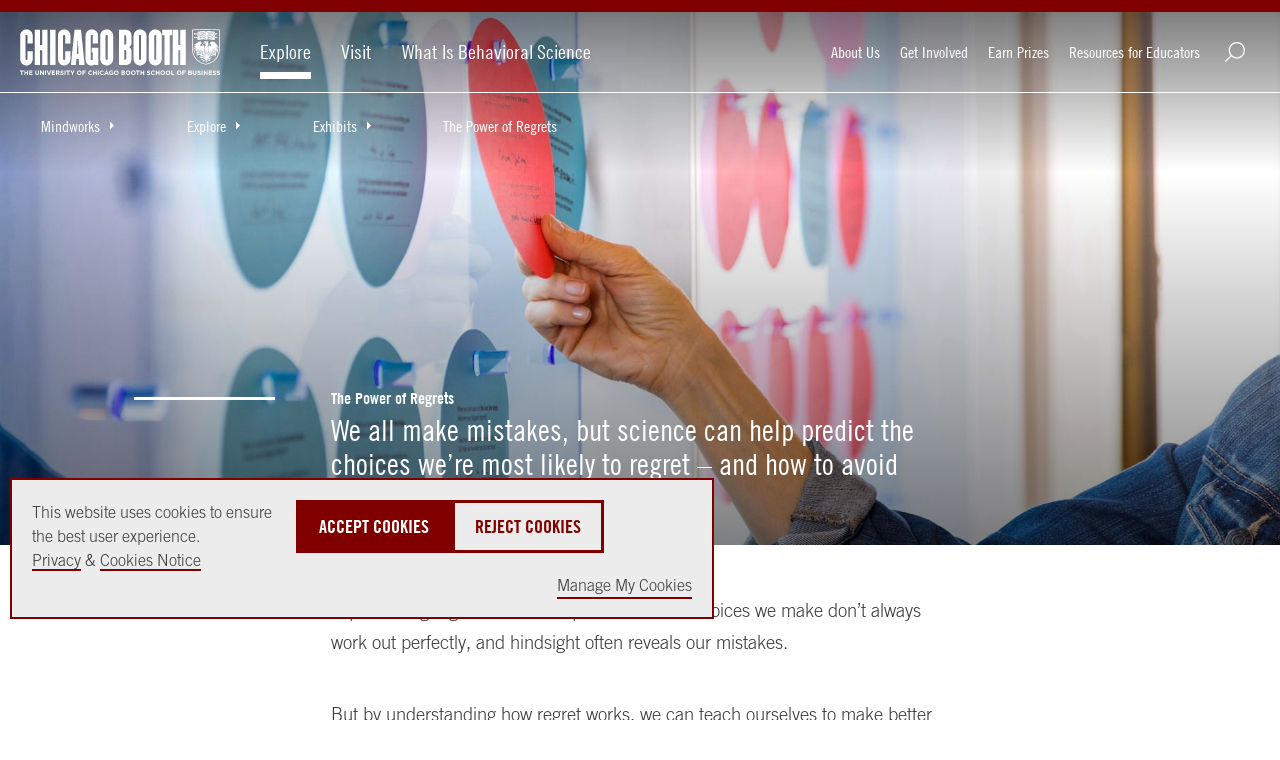

--- FILE ---
content_type: text/html; charset=utf-8
request_url: https://www.chicagobooth.edu/mindworks/explore/exhibits/the-power-of-regrets
body_size: 19523
content:




<!DOCTYPE html>
<!--[if IE 9]><html lang="en" class="ie9 no-js"><![endif]-->
<!--[if !IE]><!-->
<html lang="en">
<!--<![endif]-->
<head>
    
    
    
    
<!--BEGIN MetaData-->
<title>The Power of Regrets – Mindworks | Chicago Booth</title>
<meta charset="utf-8">
<meta http-equiv="X-UA-Compatible" content="IE=edge">
<meta name="viewport" content="width=device-width, initial-scale=1.0">
<meta name="description" content="We all make mistakes, but science can help predict the choices we&amp;rsquo;re most likely to regret &amp;ndash; and how to avoid them." />
<meta name="referrer" content="no-referrer-when-downgrade" />

<link rel="canonical" href="https://www.chicagobooth.edu/mindworks/explore/exhibits/the-power-of-regrets"/>

<!--END MetaData-->


<!-- WB PODCAST-->

<!--BEGIN SocialMediaMetaData-->

    <meta name="twitter:site" content="" />
    <meta name="twitter:title" content="The Power of Regrets" />
    <meta name="twitter:card" content="summary_large_image" />
    <meta name="twitter:description" content="We all make mistakes, but science can help predict the choices we&amp;rsquo;re most likely to regret &amp;ndash; and how to avoid them." />
    <meta name="twitter:image" content="https://www.chicagobooth.edu/-/media/project/chicago-booth/centers/cdr/mindworks/explore/exhibits/the-power-of-regrets/chicago-booth-mindworks-hang-disc.jpg?w=1920&amp;h=800&amp;hash=E8ADDBB6430B9DD003B20E21E0FD0DEF" />
<meta property="twitter:url" content="https://www.chicagobooth.edu/mindworks/explore/exhibits/the-power-of-regrets"/>    <meta property="og:title" content="The Power of Regrets" />
    <meta property="og:site_name" content="The University of Chicago Booth School of Business" />
    <meta property="og:type" content="website" />
    <meta property="fb:profile_id" content="198892435401" />
    <meta property="og:image:type" content="image/jpeg" />
    <meta property="og:image:width" content="1200" />
    <meta property="og:image:height" content="628" />
    <meta property="og:image" content="https://www.chicagobooth.edu/-/media/project/chicago-booth/centers/cdr/mindworks/explore/exhibits/the-power-of-regrets/chicago-booth-mindworks-hang-disc.jpg?w=1920&amp;h=800&amp;hash=E8ADDBB6430B9DD003B20E21E0FD0DEF" />
    <meta property="og:description" content="We all make mistakes, but science can help predict the choices we&amp;rsquo;re most likely to regret &amp;ndash; and how to avoid them." />
<meta property="og:url" content="https://www.chicagobooth.edu/mindworks/explore/exhibits/the-power-of-regrets"/><!--END SocialMediaMetaData-->



        <!-- Default Chicago Booth Favicon Icon -->
        <link rel="icon" href="/favicon.svg" type="image/svg+xml" />
            <link rel="stylesheet" type="text/css" href="/assets/chicagobooth/css/css-bundle.min.css?v=2">
        <!-- END CSS FILES -->
                    <!--Tracking Header-->
        <!--Alphix Tag - Alphix Solutions-->
        <script async src="https://fml-x.com/load/3b89217c-d9e3-4448-8b71-3cb7b4e11a77"></script>











</head>
<body class="  no-color-header" data-template="Standard Sub Page">
    <span date-info="Custom CSS Class&amp;Display Hero Line=1&amp;Shade Background&amp;Form ID&amp;Image Top Gradient&amp;Image Bottom Gradient&amp;Variant={22FDCBE0-BE09-4BD9-B6BD-D036A8E48975}&amp;Text Overlay Off&amp;H1 Placement&amp;Portrait"></span>
    <!--JAVASCRIPT FILES -->
    <script src="https://code.jquery.com/jquery-3.7.1.min.js"></script>
    <script src="https://code.jquery.com/ui/1.13.0/jquery-ui.min.js"></script>
    <script async src="https://cdn.jsdelivr.net/npm/bootstrap@5.3.3/dist/js/bootstrap.bundle.min.js"></script>
    <script src="/Assets/ChicagoBooth/js/headroom.js"></script>
    <script src="/Assets/ChicagoBooth/js/jQuery.headroom.js"></script>
    <script src="https://cdn.datatables.net/2.1.6/js/dataTables.min.js"></script>
    <link href="/assets/chicagobooth/css/custom/mindworks.css" rel="stylesheet" />
    <!-- END JAVASCRIPT FILES -->


    <div id="cookie-consent-banner" role="banner" class="light-gray" aria-live="polite">
        <div class="cookie-container">
            <div class="banner-info">
                <p>
                    <span>
                        This website uses cookies to ensure the best user experience.<br />
                        <a href="https://www.chicagobooth.edu/privacy-notice">Privacy</a> & <a href="https://www.chicagobooth.edu/privacy-notice/cookie-notice">Cookies Notice</a>
                    </span>
                    <span class="action-buttons">
                        <button class="btn btn-lg btn-maroon accept-cookies"
                                tabindex="0"
                                aria-label="Accept Cookies">
                            Accept Cookies
                        </button>
                        <button class="btn btn-lg btn-white reject-cookies"
                                tabindex="0"
                                aria-label="Reject Cookies">
                            Reject Cookies
                        </button>
                        <span class="options">
                            <button class="toggle-modal button-link"
                                    data-target="#cookieModal"
                                    aria-label="Manage My Cookies" tabindex="0">
                                Manage My Cookies
                            </button>
                        </span>
                    </span>
                </p>
            </div>
        </div>
    </div>
    <!-- Modal -->
    <div class="modal" id="cookieModal" aria-labelledby="cookieModalTitle" aria-modal="true" tabindex="-1">
        <div class="modal-dialog" role="document">
            <div class="modal-content">
                <div class="modal-header">
                    <button aria-label="Close Modal" tabindex="0" class="close toggle-modal" data-target="#cookieModal"><span class="sr-only">Close</span></button>
                    <h2 class="modal-title">Manage Cookie Preferences</h2>
                    <button aria-label="Accept All Cookies" data-target="#cookieModal" class="btn-lg btn btn-maroon accept-cookies toggle-modal">Accept All Cookies</button>
                    <button aria-label="Reject All Cookies" data-target="#cookieModal" class="btn-lg btn btn-white reject-cookies toggle-modal">Reject All Cookies</button>
                </div>
                <div class="modal-body">
                    <table class="fullwidth cookie-table" aria-label="Cookie Preferences Table">
                        <tr>
                            <td>
                                <span class="TGcondensedbold">NECESSARY COOKIES</span><br />
                                These cookies are essential to enable the services to provide the requested feature, such as remembering you have logged in.
                            </td>
                            <td>ALWAYS ACTIVE</td>
                        </tr>
                        <tr>
                            <td>&nbsp;</td>
                            <td>
                                Reject | Accept
                            </td>
                        </tr>

                        <tr>
                            <td>
                                <span class="TGcondensedbold">PERFORMANCE AND ANALYTIC COOKIES</span><br />
                                These cookies are used to collect information on how users interact with Chicago Booth websites allowing us to improve the user experience and optimize our site where needed based on these interactions. All information these cookies collect is aggregated and therefore anonymous.
                            </td>
                            <td>
                                <div>
                                    <label class="switch" for="perfCook" aria-label="Performance Cookies Toggle">
                                        <input id="perfCook" type="checkbox">
                                        <span class="switch-slider"></span>
                                    </label>
                                </div>
                            </td>
                        </tr>
                        <tr>
                            <td>
                                <span class="TGcondensedbold">FUNCTIONAL COOKIES</span><br />
                                These cookies enable the website to provide enhanced functionality and personalization. They may be set by third-party providers whose services we have added to our pages or by us.
                            </td>
                            <td>
                                <div>
                                    <label class="switch" for="funcCook" aria-label="Functional Cookies Toggle">
                                        <input id="funcCook" type="checkbox">
                                        <span class="switch-slider"></span>
                                    </label>
                                </div>
                            </td>
                        </tr>
                        <tr>
                            <td>
                                <span class="TGcondensedbold">TARGETING OR ADVERTISING COOKIES</span><br />
                                These cookies collect information about your browsing habits to make advertising relevant to you and your interests. The cookies will remember the website you have visited, and this information is shared with other parties such as advertising technology service providers and advertisers.
                            </td>
                            <td>
                                <div>
                                    <label class="switch" for="targCook" aria-label="Targeting Cookies Toggle">
                                        <input id="targCook" type="checkbox">
                                        <span class="switch-slider"></span>
                                    </label>
                                </div>
                            </td>
                        </tr>
                        <tr>
                            <td>
                                <span class="TGcondensedbold">SOCIAL MEDIA COOKIES</span><br />
                                These cookies are used when you share information using a social media sharing button or “like” button on our websites, or you link your account or engage with our content on or through a social media site. The social network will record that you have done this. This information may be linked to targeting/advertising activities.
                            </td>
                            <td>
                                <div>
                                    <label class="switch" for="socCook" aria-label="Social Media Cookies Toggle">
                                        <input id="socCook" type="checkbox">
                                        <span class="switch-slider"></span>
                                    </label>
                                </div>
                            </td>
                        </tr>
                    </table>

                </div>
                <div class="modal-footer">
                    <p>
                        <button aria-label="Confirm Cookie Selections" class="btn btn-maroon btn-lg toggle-modal confirm-cookies" data-target="#cookieModal">Confirm My Selections</button>
                    </p>
                </div>
            </div>
        </div>
    </div>
    <!-- END MODAL-->


    <div class="alert-container">
        <!--BEGIN Body Copy-->

<!--END Alert Banner-->



        <div class="ribbon"></div>
    </div>
    <div id="hamburger" class="disappear" tabindex="0">
        <div id="hamburger-innercontainer">
            <span></span>
            <span></span>
            <span></span>
        </div>
    </div>
    <header id="header">
        <div class="header-content">
            <!--BEGIN Header-->


<a href="#maincontent" class="sr-only">Skip to main content</a>
<div class="wrap-container">
    <div class="container">
        <!-- DESKTOP ONLY NAV -->
        <div class="logo-container">
<a href="https://www.chicagobooth.edu/mindworks" class="logo" title="Mindworks Home" >            <span>The University of Chicago Booth School of Business</span>
</a>                    </div>
        <nav class="desktop check-active-state">
            <!-- THIS WILL BE THE MAIN CORE NAV -->
                <ul class="nav-left">
                                <li>
                                    <a href="https://www.chicagobooth.edu/mindworks/explore" title="Explore" >Explore</a>
                                </li>
                                <li>
                                    <a href="https://www.chicagobooth.edu/mindworks/visit" title="Visit" >Visit</a>
                                </li>
                                <li>
                                    <a href="https://www.chicagobooth.edu/mindworks/what-is-behavioral-science-research" title="What Is Behavioral Science" >What Is Behavioral Science</a>
                                </li>
            </ul>
            <!-- END CORE NAV -->
            <!-- THIS WILL BE SECONDARY NAV ITEMS -->
            <ul class="nav-right">
                <li><a href="https://www.chicagobooth.edu/mindworks/about-us" title="About Us" >About Us</a></li>
                <li><a href="https://www.chicagobooth.edu/mindworks/get-involved" title="Get Involved" >Get Involved</a></li>
                <li><a href="https://www.chicagobooth.edu/mindworks/earn-prizes" title="Earn Prizes" >Earn Prizes</a></li>
                <li><a href="https://www.chicagobooth.edu/mindworks/resources-for-educators" title="Resources for Educators" >Resources for Educators</a></li>
                                <li class="search" tabindex="0"></li>
                            </ul>
            <!-- END SECONDARY NAV -->
        </nav>
        <!-- END DESKTOP ONLY NAV -->
        <!-- USED FOR TOGGLE MENU ON MOBILE -->

        <span class="target"></span>
        <span class="targetHover" id="maincontent"></span>
        <!-- END TOGGLE MENU ON MOBILE -->
    </div>
</div>
<!--END Header-->
<!--BEGIN Breadcrumbs Desktop-->
<!-- dropdown-parent active-->
<div class="breadcrumb desktop">
    <div class="sub-nav check-active-state" style="display: block;">
        <div class="horizontal-scroll">
            <!--<a href="https://www.chicagobooth.edu/" title="Home" >Home</a>-->



                    <div class="dropdown">
<a href="https://www.chicagobooth.edu/mindworks" class="dropdown-parent toggle-arrow-div" title="Mindworks" >Mindworks</a>
                            <ul class="dropdown-menu">
                                    <li><a href="https://www.chicagobooth.edu/mindworks/explore" title="Explore" >Explore</a></li>
                                    <li><a href="https://www.chicagobooth.edu/mindworks/visit" title="Visit" >Visit</a></li>
                                    <li><a href="https://www.chicagobooth.edu/mindworks/what-is-behavioral-science-research" title="What is Behavioral Science" >What is Behavioral Science</a></li>
                                    <li><a href="https://www.chicagobooth.edu/mindworks/about-us" title="About Us" >About Us</a></li>
                                    <li><a href="https://www.chicagobooth.edu/mindworks/get-involved" title="Get Involved" >Get Involved</a></li>
                                    <li><a href="https://www.chicagobooth.edu/mindworks/earn-prizes" title="Earn Prizes" >Earn Prizes</a></li>
                                    <li><a href="https://www.chicagobooth.edu/mindworks/resources-for-educators" title="Resources for Educators" >Resources for Educators</a></li>
                                    <li><a href="https://www.chicagobooth.edu/mindworks/sign-up" title="Sign Up" >Sign Up</a></li>

                            </ul>

                    </div>
                    <div class="dropdown">
<a href="https://www.chicagobooth.edu/mindworks/explore" class="dropdown-parent toggle-arrow-div" title="Explore" >Explore</a>
                            <ul class="dropdown-menu">
                                    <li><a href="https://www.chicagobooth.edu/mindworks/explore/exhibits" title="Exhibits" >Exhibits</a></li>
                                    <li><a href="https://www.chicagobooth.edu/mindworks/explore/participate-in-research" title="Participate in Research Studies" >Participate in Research Studies</a></li>

                            </ul>

                    </div>
                    <div class="dropdown">
<a href="https://www.chicagobooth.edu/mindworks/explore/exhibits" class="dropdown-parent toggle-arrow-div" title="Exhibits" >Exhibits</a>
                            <ul class="dropdown-menu">
                                    <li><a href="https://www.chicagobooth.edu/mindworks/explore/exhibits/are-you-a-risk-taker" title="Are You a Risk Taker?" >Are You a Risk Taker?</a></li>
                                    <li><a href="https://www.chicagobooth.edu/mindworks/explore/exhibits/the-power-of-regrets" title="The Power of Regrets" >The Power of Regrets</a></li>
                                    <li><a href="https://www.chicagobooth.edu/mindworks/explore/exhibits/what-feels-true" title="What Feels True?" >What Feels True?</a></li>
                                    <li><a href="https://www.chicagobooth.edu/mindworks/explore/exhibits/how-do-our-eyes-fool-us" title="How Do Our Eyes Fool Us?" >How Do Our Eyes Fool Us?</a></li>
                                    <li><a href="https://www.chicagobooth.edu/mindworks/explore/exhibits/how-well-do-you-know-your-friend" title="How Well Do You Know Your Friend?" >How Well Do You Know Your Friend?</a></li>
                                    <li><a href="https://www.chicagobooth.edu/mindworks/explore/exhibits/whats-in-a-face" title="What’s in a Face?" >What’s in a Face?</a></li>
                                    <li><a href="https://www.chicagobooth.edu/mindworks/explore/exhibits/what-shapes-your-choices" title="What Shapes Your Choices? " >What Shapes Your Choices? </a></li>
                                    <li><a href="https://www.chicagobooth.edu/mindworks/explore/exhibits/design-your-best-life" title="Design Your Best Life" >Design Your Best Life</a></li>

                            </ul>

                    </div>
                    <div class="dropdown">
<a href="https://www.chicagobooth.edu/mindworks/explore/exhibits/the-power-of-regrets" class="dropdown-parent" title="The Power of Regrets" >The Power of Regrets</a>

                    </div>
        </div>
    </div>
</div>
<!--END Breadcrumbs Desktop-->
<!--BEGIN Breadcrumbs Mobile-->
<div class="breadcrumb mobile">
    <div class="sub-nav check-active-state">
        <div class="horizontal-scroll scroller">
            
<a href="https://www.chicagobooth.edu/mindworks" title="Mindworks" >Mindworks</a><a href="https://www.chicagobooth.edu/mindworks/explore" title="Explore" >Explore</a><a href="https://www.chicagobooth.edu/mindworks/explore/exhibits" title="Exhibits" >Exhibits</a><a href="https://www.chicagobooth.edu/mindworks/explore/exhibits/the-power-of-regrets" title="The Power of Regrets" >The Power of Regrets</a>            

            
                    <div class="dropdown">
                        <ul class="dropdown-menu">
                                    <li><a href="https://www.chicagobooth.edu/mindworks/explore/exhibits/are-you-a-risk-taker" title="Are You a Risk Taker?" >Are You a Risk Taker?</a></li>
                                    <li><a href="https://www.chicagobooth.edu/mindworks/explore/exhibits/what-feels-true" title="What Feels True?" >What Feels True?</a></li>
                                    <li><a href="https://www.chicagobooth.edu/mindworks/explore/exhibits/how-do-our-eyes-fool-us" title="How Do Our Eyes Fool Us?" >How Do Our Eyes Fool Us?</a></li>
                                    <li><a href="https://www.chicagobooth.edu/mindworks/explore/exhibits/how-well-do-you-know-your-friend" title="How Well Do You Know Your Friend?" >How Well Do You Know Your Friend?</a></li>
                                    <li><a href="https://www.chicagobooth.edu/mindworks/explore/exhibits/whats-in-a-face" title="What’s in a Face?" >What’s in a Face?</a></li>
                                    <li><a href="https://www.chicagobooth.edu/mindworks/explore/exhibits/what-shapes-your-choices" title="What Shapes Your Choices? " >What Shapes Your Choices? </a></li>
                                    <li><a href="https://www.chicagobooth.edu/mindworks/explore/exhibits/design-your-best-life" title="Design Your Best Life" >Design Your Best Life</a></li>
                        </ul>
                    </div>
        </div>
    </div>
</div>
<!--END Breadcrumbs Mobile-->
        </div>
    </header>
    <div id="back-to-top">
        <a class="back-to-top" title="Back to the Top">
            <span></span>
        </a>
    </div>
    <main class="container">
        <!--BEGIN Main Column 1 Story Hub -->

<!--BEGIN Page Title-->
    <!-- RGUSLAR CODE -->
        <section class="hero-module transparent-header pageTitle show-preview-icon   " data-moduleName="PageTitle">
            <div class="hero-module-container">
                <div class="hero-image ">
                        <img class="lozad" width="1880" height="783"
                             srcset="/-/media/project/chicago-booth/centers/cdr/mindworks/explore/exhibits/the-power-of-regrets/chicago-booth-mindworks-hang-disc.jpg?cx=0.43&amp;cy=0.73&amp;cw=375&amp;ch=156&amp;hash=E1084132E63AD7EA5A358DFDD81D4EA1 375w,
                                /-/media/project/chicago-booth/centers/cdr/mindworks/explore/exhibits/the-power-of-regrets/chicago-booth-mindworks-hang-disc.jpg?cx=0.43&amp;cy=0.73&amp;cw=750&amp;ch=313&amp;hash=AD5D392EA13F23C1CB554C990397E9B4 750w,
                                /-/media/project/chicago-booth/centers/cdr/mindworks/explore/exhibits/the-power-of-regrets/chicago-booth-mindworks-hang-disc.jpg?cx=0.43&amp;cy=0.73&amp;cw=940&amp;ch=392&amp;hash=544520F9EE8ADD1F1700E86D250D5EBC 940w,
                                /-/media/project/chicago-booth/centers/cdr/mindworks/explore/exhibits/the-power-of-regrets/chicago-booth-mindworks-hang-disc.jpg?cx=0.43&amp;cy=0.73&amp;cw=1880&amp;ch=783&amp;hash=BBD2393357ACEE40C4D475DB0D1B43A8 1880w,
                                /-/media/project/chicago-booth/centers/cdr/mindworks/explore/exhibits/the-power-of-regrets/chicago-booth-mindworks-hang-disc.jpg?cx=0.43&amp;cy=0.73&amp;cw=2560&amp;ch=1067&amp;hash=1E395D75ADAC4AD8959FA3DB7CB53CE3 2560w,
                                /-/media/project/chicago-booth/centers/cdr/mindworks/explore/exhibits/the-power-of-regrets/chicago-booth-mindworks-hang-disc.jpg?cx=0.43&amp;cy=0.73&amp;cw=5000&amp;ch=2083&amp;hash=7D023A50E6D69EB71E2FBE80950038C1 5000w"
                             src="/-/media/project/chicago-booth/centers/cdr/mindworks/explore/exhibits/the-power-of-regrets/chicago-booth-mindworks-hang-disc.jpg?cx=0.43&amp;cy=0.73&amp;cw=1880&amp;ch=783&amp;hash=BBD2393357ACEE40C4D475DB0D1B43A8"
                             alt="Woman hanging her disc" />
                                        <div class="gradient" style="background-image:linear-gradient(to bottom, rgba(0, 0, 0,.5) 0%, rgba(0, 0, 0, 0) 30%), linear-gradient(to top, rgba(0, 0, 0,.5) 0%, rgba(0, 0, 0, 0) 70%);"></div>
                </div>

                    <div class="hero-content image-content ">
                        <div class="section-container bodyCopy-container">
                            <span class="visual-element"></span>
                            <div class="body-copy">

                                    <h1>

                                        The Power of Regrets
                                    </h1>
                                    <div class="copy-container">
                                            <h2 class="large TGcondensed">We all make mistakes, but science can help predict the choices we’re most likely to regret – and how to avoid them.</h2>
                                        
                                        
                                    </div>
                            </div>
                        </div>
                    </div>
            </div>
        </section>
<!--END Page Title-->
<!--BEGIN Body Copy-->
	<section  class="component body-copy-module  no-visual-element  no-padding-top " data-modulename="body-copy-noimage">
		<div class="section-container bodyCopy-container ">
			<span class="visual-element"></span>
			<div class="body-copy copy-container">
									<p>Experiencing regret is a normal part of life. The choices we make don&rsquo;t always work out perfectly, and hindsight often reveals our mistakes. </p>
<p>But by understanding how regret works, we can teach ourselves to make better decisions in the future. This exhibit will help you take a step back and reflect on the choices you&rsquo;ve made, and read the reflections that others have shared. Discover patterns in these choices that may help you minimize regret.</p>
			</div>
			
		</div>
	</section>
<!--END Body Copy-->
<!--BEGIN Body Copy-->
	<section  class="component body-copy-module    no-padding-bottom " data-modulename="body-copy-noimage">
		<div class="section-container bodyCopy-container ">
			<span class="visual-element"></span>
			<div class="body-copy copy-container">
									<h2>Images from the Exhibit</h2>
			</div>
			
		</div>
	</section>
<!--END Body Copy-->

<!--BEGIN Swiss Container -->
        <style>
           div[class*='img-overlay'].CBR-and-others-Swiss-Container div.gradient{
                background-image:linear-gradient(to bottom, rgba(0, 0, 0,0) 0%, rgba(0, 0, 0, 0) 30%), linear-gradient(to top, rgba(0, 0, 0,0) 0%, rgba(0, 0, 0, 0.1) 70%);
            }
        </style>
    <section class="component swiss show-preview-icon no-padding-top  text-left" data-moduleName="swiss-row-three-swiss-column-img-overlay-nopadding" data-swissRow="swiss-row-three" data-swissVariant="swiss-column-img-overlay-nopadding">
        <div class="swiss-container swiss-row-three swiss-column img-overlay-nopadding    CBR-and-others-Swiss-Container">

<!--BEGIN Swiss Item-->
        <article  class=" ">
                        <div class="swiss-img">
                            <img class="lozad" width="940" height="749"
                                 srcset="/-/media/project/chicago-booth/centers/cdr/mindworks/explore/exhibits/the-power-of-regrets/chicago-booth-mindworks-regret-disc.jpg?cx=0.72&amp;cy=0.53&amp;cw=600&amp;ch=478&amp;hash=6D6D66B51C86A537460912A3187087C1 .5x, /-/media/project/chicago-booth/centers/cdr/mindworks/explore/exhibits/the-power-of-regrets/chicago-booth-mindworks-regret-disc.jpg?cx=0.72&amp;cy=0.53&amp;cw=940&amp;ch=749&amp;hash=28158F12239AD38DBF71CE6CDD745048 1x"
                                 src="/-/media/project/chicago-booth/centers/cdr/mindworks/explore/exhibits/the-power-of-regrets/chicago-booth-mindworks-regret-disc.jpg?cx=0.72&amp;cy=0.53&amp;cw=940&amp;ch=749&amp;hash=28158F12239AD38DBF71CE6CDD745048"
                                 alt="People standing in front of the wall of hanging discs" />
                            <div class="gradient"></div>
                        </div>
            <div class="copy ">
                <div class="swiss-text">
                    

                        <span class="sr-only"></span>
                </div>
                            </div>
        </article>
<!--END Swiss Item-->

<!--BEGIN Swiss Item-->
        <article  class=" ">
                        <div class="swiss-img">
                            <img class="lozad" width="940" height="749"
                                 srcset="/-/media/project/chicago-booth/centers/cdr/mindworks/explore/exhibits/the-power-of-regrets/chicago-booth-mindworks-write-disc-red.jpg?cx=0.52&amp;cy=0.83&amp;cw=600&amp;ch=478&amp;hash=AE9A117C71266296F54754755C910AAD .5x, /-/media/project/chicago-booth/centers/cdr/mindworks/explore/exhibits/the-power-of-regrets/chicago-booth-mindworks-write-disc-red.jpg?cx=0.52&amp;cy=0.83&amp;cw=940&amp;ch=749&amp;hash=5FDE45C53EC412B04B6CFAA06596A144 1x"
                                 src="/-/media/project/chicago-booth/centers/cdr/mindworks/explore/exhibits/the-power-of-regrets/chicago-booth-mindworks-write-disc-red.jpg?cx=0.52&amp;cy=0.83&amp;cw=940&amp;ch=749&amp;hash=5FDE45C53EC412B04B6CFAA06596A144"
                                 alt="Closeup of someone writing their regrets" />
                            <div class="gradient"></div>
                        </div>
            <div class="copy ">
                <div class="swiss-text">
                    

                        <span class="sr-only"></span>
                </div>
                            </div>
        </article>
<!--END Swiss Item-->

<!--BEGIN Swiss Item-->
        <article  class=" ">
                        <div class="swiss-img">
                            <img class="lozad" width="940" height="749"
                                 srcset="/-/media/project/chicago-booth/centers/cdr/mindworks/explore/exhibits/the-power-of-regrets/chicago-booth-mindworks-hang-disc-red.jpg?cx=0.42&amp;cy=0.43&amp;cw=600&amp;ch=478&amp;hash=A4E613B63772A0AF1509C037E9254C1C .5x, /-/media/project/chicago-booth/centers/cdr/mindworks/explore/exhibits/the-power-of-regrets/chicago-booth-mindworks-hang-disc-red.jpg?cx=0.42&amp;cy=0.43&amp;cw=940&amp;ch=749&amp;hash=2AF258312F1C9E52FD14068FB0A2E140 1x"
                                 src="/-/media/project/chicago-booth/centers/cdr/mindworks/explore/exhibits/the-power-of-regrets/chicago-booth-mindworks-hang-disc-red.jpg?cx=0.42&amp;cy=0.43&amp;cw=940&amp;ch=749&amp;hash=2AF258312F1C9E52FD14068FB0A2E140"
                                 alt="Woman hanging her disc with a man in the background" />
                            <div class="gradient"></div>
                        </div>
            <div class="copy ">
                <div class="swiss-text">
                    

                        <span class="sr-only"></span>
                </div>
                            </div>
        </article>
<!--END Swiss Item-->
        </div>
    </section>
<!--END Swiss Container -->



<!--BEGIN Accordions-->
    <section class="component accordion single-col  small-header" data-moduleName="accordions">
        <div class="section-container" role="tablist">
            <div class="accordion-container">

                    <!--BEGIN Accordion Child-->
                    <div class="panel panel-default">
                        <div id='heading_Mindworks-Accordion_1' class="panel-heading">
                            <a class="collapsed" data-bs-toggle="collapse" data-bs-target='#collapse_Mindworks-Accordion_1' role="tab" aria-expanded="true">

                                <p class="panel-title acc-header">
                                    What's Going On Here?<br />
                                    
                                </p>
                                <span class="toggle-arrow"></span>
                            </a>
                        </div>
                        <div id='collapse_Mindworks-Accordion_1' class="collapse" role="tabpanel" aria-expanded="false" aria-labelledby="heading">
                            <div class="panel-body">
                                <div class="accordion-copy single-column-width">
                                    <p>This exhibit gives visitors two different time frames to consider: the recent past, and their entire lives. By asking visitors to share and reflect on their regrets, a pattern of data appears that reflects the findings of psychological research into the nature of how people understand actions and inactions over the course of their lives.</p>
<p>In the short term, we often regret our actions&mdash;the things we did. But in the long term, we may be more likely to regret our inactions&mdash;the things we didn&rsquo;t do but wish we had done.</p>
<p>When we regret an action, we often deal with our mistake by trying to fix the situation, looking for a silver lining, or forgiving ourselves for what happened. Yet for inaction, it&rsquo;s difficult to find such closure. The open-ended nature of missed opportunity, and the possibility of what could have been, makes the regret of inaction grow over time.</p>
                                </div>
                                
                            </div>
                        </div>
                    </div>
                    <!--END Accordion Child-->
            </div>
        </div>
    </section>
<!--END Accordions-->
<!--BEGIN Persistent Banner-->
    <section  class="component persistent-module    green " data-moduleName="persistent-module-">
        <div class="section-container bodyCopy-container ">
            <span class="visual-element"></span>
            <div class="body-copy">
                                    <h2 class="h3">Schedule Your Visit </h2>
                <div class="copy-container">
                    <p>Are you ready to visit Mindworks? We look forward to having you. </p>
                    <p> <a href="https://calendly.com/mindworkschicago/visit" class="btn btn-white" target="_blank" title="Schedule Now" >Schedule Now</a></p>
                    
                </div>
            </div>
        </div>
        <div class="persistent-banner" data-bannerColor="">
            <div class="container">
                <div class="section-container bodyCopy-container ">
                    <span class="visual-element"></span>
                    <div class="body-copy copy-container">

<a href="https://calendly.com/mindworkschicago/visit" target="_blank" title="Schedule Now" >                                <h2 class="h5 banner-text">Schedule Now</h2>
</a>                     </div>
                </div>
                <span class="closebtn" tabindex="0"></span>
            </div>
        </div>
    </section>
<!--END Persistent Banner-->
<!--BEGIN Body Copy-->
	<section  class="component body-copy-module     " data-modulename="body-copy-noimage">
		<div class="section-container bodyCopy-container ">
			<span class="visual-element"></span>
			<div class="body-copy copy-container">
									<h2>Further Readings: The Science behind the Exhibit</h2>
<p>
When people face a difficult decision, they tend to favor inaction because the costs of doing nothing are less obvious than the costs of taking action. This may be too shortsighted. In your own life, try to recognize the long-term consequences of choosing inaction. Considering both short- and long-term consequences may help you make better decisions about when to seize the moment and when to let it pass.</p>
<ul>
    <li>Gilovich, T., &amp; Medvec, V. H. (1995). The experience of regret: what, when, and why. <em>Psychological Review</em>, 102(2), 379.</li>
    <li>Gilovich, T., Wang, R. F., Regan, D., &amp; Nishina, S. (2003). Regrets of action and inaction across cultures. <em>Journal of Cross-Cultural Psychology</em>, 34(1), 61<span>&ndash;</span>71.</li>
    <li>Gilbert, D. T., Morewedge, C. K.,<strong> Risen, J. L</strong>., &amp; Wilson, T. D. (2004). Looking forward to looking backward: The misprediction of regret. <em>Psychological Science</em>, 15(5), 346<span>&ndash;</span>350.</li>
    <li><a href="https://royalsocietypublishing.org/doi/10.1098/rsos.221574" target="_blank" class="external" title="This Link Opens in New Window">Richardson J, Gilovich T. (2023). A very public replication of the temporal pattern to people&rsquo;s regrets. R. Soc. Open Sci. 10: 221574</a></li>
</ul>
			</div>
			
		</div>
	</section>
<!--END Body Copy-->
<!--BEGIN Body Copy-->
	<section  class="component body-copy-module    no-padding-bottom " data-modulename="body-copy-noimage">
		<div class="section-container bodyCopy-container ">
			<span class="visual-element"></span>
			<div class="body-copy copy-container">
									<h2>Explore More Mindworks Exhibits</h2>
			</div>
			
		</div>
	</section>
<!--END Body Copy-->

<!--BEGIN Swiss Container -->
    <section class="component swiss show-preview-icon no-padding-top  text-left" data-moduleName="swiss-row-one-small-image-swiss-row-img-left" data-swissRow="swiss-row-one" data-swissVariant="small-image-swiss-row-img-left">
        <div class="swiss-container swiss-row-one small-image swiss-row img-left    SharedContainer">

<!--BEGIN Swiss Item-->
        <article  class=" ">
<a href="https://www.chicagobooth.edu/mindworks/explore/exhibits/what-feels-true" class="swiss-img" title="What Feels True?" >                            <img class="lozad" width="940" height="749"
                                 srcset="/-/media/project/chicago-booth/centers/cdr/mindworks/explore/exhibits/what-feels-true/chicago-booth-mindworks-drop-ball.jpg?cx=0.49&amp;cy=0.75&amp;cw=600&amp;ch=478&amp;hash=7D0473AB8FAA2773B3F0BD6775554C4F .5x, /-/media/project/chicago-booth/centers/cdr/mindworks/explore/exhibits/what-feels-true/chicago-booth-mindworks-drop-ball.jpg?cx=0.49&amp;cy=0.75&amp;cw=940&amp;ch=749&amp;hash=366442056F598A7CC354BD6FFAD62D0D 1x"
                                 src="/-/media/project/chicago-booth/centers/cdr/mindworks/explore/exhibits/what-feels-true/chicago-booth-mindworks-drop-ball.jpg?cx=0.49&amp;cy=0.75&amp;cw=940&amp;ch=749&amp;hash=366442056F598A7CC354BD6FFAD62D0D"
                                 alt="Closeup of a hand dropping the ball into the slot" />
                            <div class="gradient"></div>
</a>            <div class="copy ">
                    <h2>
<a href="https://www.chicagobooth.edu/mindworks/explore/exhibits/what-feels-true" >What Feels True?</a>                    </h2>
                <div class="swiss-text">
                    <p>Details usually make things feel realistic and true. What happens when details play tricks on our decision-making?</p>

<a href="https://www.chicagobooth.edu/mindworks/explore/exhibits/what-feels-true" class="icon" >                        <span class="sr-only">What Feels True?</span>
</a>                </div>
                            </div>
        </article>
<!--END Swiss Item-->

<!--BEGIN Swiss Item-->
        <article  class=" ">
<a href="https://www.chicagobooth.edu/mindworks/explore/exhibits/are-you-a-risk-taker" class="swiss-img" title="Are You a Risk Taker?" >                            <img class="lozad" width="940" height="749"
                                 srcset="/-/media/project/chicago-booth/centers/cdr/mindworks/explore/exhibits/are-you-a-risk-taker/chicago-booth-man-choice.jpg?cx=0.19&amp;cy=0.28&amp;cw=600&amp;ch=478&amp;hash=27BD7B724FC7FE75749017F53C574D97 .5x, /-/media/project/chicago-booth/centers/cdr/mindworks/explore/exhibits/are-you-a-risk-taker/chicago-booth-man-choice.jpg?cx=0.19&amp;cy=0.28&amp;cw=940&amp;ch=749&amp;hash=6574080F06AE21AFDE2352F48B96611A 1x"
                                 src="/-/media/project/chicago-booth/centers/cdr/mindworks/explore/exhibits/are-you-a-risk-taker/chicago-booth-man-choice.jpg?cx=0.19&amp;cy=0.28&amp;cw=940&amp;ch=749&amp;hash=6574080F06AE21AFDE2352F48B96611A"
                                 alt="Man moving a peg on the panel" />
                            <div class="gradient"></div>
</a>            <div class="copy ">
                    <h2>
<a href="https://www.chicagobooth.edu/mindworks/explore/exhibits/are-you-a-risk-taker" >Are You a Risk Taker?</a>                    </h2>
                <div class="swiss-text">
                    <p>Every day we make choices that involve risks and rewards. How can we better understand the ways our minds process these trade-offs?</p>

<a href="https://www.chicagobooth.edu/mindworks/explore/exhibits/are-you-a-risk-taker" class="icon" >                        <span class="sr-only">Are You a Risk Taker?</span>
</a>                </div>
                            </div>
        </article>
<!--END Swiss Item-->

<!--BEGIN Swiss Item-->
        <article  class=" ">
<a href="https://www.chicagobooth.edu/mindworks/explore/exhibits/how-do-our-eyes-fool-us" class="swiss-img" title="How Do Our Eyes Fool Us?" >                            <img class="lozad" width="940" height="749"
                                 srcset="/-/media/project/chicago-booth/centers/cdr/mindworks/explore/exhibits/how-do-our-eyes-fool-us/chicago-booth-mindworks-face-couple.jpg?cx=0.42&amp;cy=0.43&amp;cw=600&amp;ch=478&amp;hash=0EC561315966ABA3D302360BBC10523A .5x, /-/media/project/chicago-booth/centers/cdr/mindworks/explore/exhibits/how-do-our-eyes-fool-us/chicago-booth-mindworks-face-couple.jpg?cx=0.42&amp;cy=0.43&amp;cw=940&amp;ch=749&amp;hash=11777DF5F140AD96B9FB92E7C96F54ED 1x"
                                 src="/-/media/project/chicago-booth/centers/cdr/mindworks/explore/exhibits/how-do-our-eyes-fool-us/chicago-booth-mindworks-face-couple.jpg?cx=0.42&amp;cy=0.43&amp;cw=940&amp;ch=749&amp;hash=11777DF5F140AD96B9FB92E7C96F54ED"
                                 alt="Man and a woman spinning the faces" />
                            <div class="gradient"></div>
</a>            <div class="copy ">
                    <h2>
<a href="https://www.chicagobooth.edu/mindworks/explore/exhibits/how-do-our-eyes-fool-us" >How Do Our Eyes Fool Us?</a>                    </h2>
                <div class="swiss-text">
                    <p>The brain does a lot very quickly—usually very well. But in some situations, things get weird, and we can see how the mind takes shortcuts.</p>

<a href="https://www.chicagobooth.edu/mindworks/explore/exhibits/how-do-our-eyes-fool-us" class="icon" >                        <span class="sr-only">How Do Our Eyes Fool Us?</span>
</a>                </div>
                            </div>
        </article>
<!--END Swiss Item-->

<!--BEGIN Swiss Item-->
        <article  class=" ">
<a href="https://www.chicagobooth.edu/mindworks/explore/exhibits/how-well-do-you-know-your-friend" class="swiss-img" title="How Well Do You Know Your Friend?" >                            <img class="lozad" width="940" height="749"
                                 srcset="/-/media/project/chicago-booth/centers/cdr/mindworks/explore/exhibits/how-well-do-you-know-your-friend/chicago-booth-mindworks-collaboration.jpg?cx=0.37&amp;cy=0.41&amp;cw=600&amp;ch=478&amp;hash=48F4A8AE787516F725F06B3B82C2BD4A .5x, /-/media/project/chicago-booth/centers/cdr/mindworks/explore/exhibits/how-well-do-you-know-your-friend/chicago-booth-mindworks-collaboration.jpg?cx=0.37&amp;cy=0.41&amp;cw=940&amp;ch=749&amp;hash=93DF27F4B515947CD7221935514D491C 1x"
                                 src="/-/media/project/chicago-booth/centers/cdr/mindworks/explore/exhibits/how-well-do-you-know-your-friend/chicago-booth-mindworks-collaboration.jpg?cx=0.37&amp;cy=0.41&amp;cw=940&amp;ch=749&amp;hash=93DF27F4B515947CD7221935514D491C"
                                 alt="People sitting across from each other doing a research activity" />
                            <div class="gradient"></div>
</a>            <div class="copy ">
                    <h2>
<a href="https://www.chicagobooth.edu/mindworks/explore/exhibits/how-well-do-you-know-your-friend" >How Well Do You Know Your Friend?</a>                    </h2>
                <div class="swiss-text">
                    <p>Think you know your friend well? Think again. In this exhibit, you’ll get a glimpse into the consequences of overconfidence. </p>

<a href="https://www.chicagobooth.edu/mindworks/explore/exhibits/how-well-do-you-know-your-friend" class="icon" >                        <span class="sr-only">How Well Do You Know Your Friend?</span>
</a>                </div>
                            </div>
        </article>
<!--END Swiss Item-->

<!--BEGIN Swiss Item-->
        <article  class=" ">
<a href="https://www.chicagobooth.edu/mindworks/explore/exhibits/whats-in-a-face" class="swiss-img" title="What’s in a Face?" >                            <img class="lozad" width="940" height="749"
                                 srcset="/-/media/project/chicago-booth/centers/cdr/mindworks/explore/exhibits/whats-in-a-face/chicago-booth-man-photobooth.jpg?cx=0.54&amp;cy=0.55&amp;cw=600&amp;ch=478&amp;hash=179E25DECB2E8953360CF3E024A37A06 .5x, /-/media/project/chicago-booth/centers/cdr/mindworks/explore/exhibits/whats-in-a-face/chicago-booth-man-photobooth.jpg?cx=0.54&amp;cy=0.55&amp;cw=940&amp;ch=749&amp;hash=C5B365DF7A4868D98D2A0431F55ABF8E 1x"
                                 src="/-/media/project/chicago-booth/centers/cdr/mindworks/explore/exhibits/whats-in-a-face/chicago-booth-man-photobooth.jpg?cx=0.54&amp;cy=0.55&amp;cw=940&amp;ch=749&amp;hash=C5B365DF7A4868D98D2A0431F55ABF8E"
                                 alt="Man sitting in the photobooth" />
                            <div class="gradient"></div>
</a>            <div class="copy ">
                    <h2>
<a href="https://www.chicagobooth.edu/mindworks/explore/exhibits/whats-in-a-face" >What’s in a Face?</a>                    </h2>
                <div class="swiss-text">
                    <p>Explore the power of first impressions in our unique photo booth, where you can see and experience your own face in new ways. </p>

<a href="https://www.chicagobooth.edu/mindworks/explore/exhibits/whats-in-a-face" class="icon" >                        <span class="sr-only">What’s in a Face?</span>
</a>                </div>
                            </div>
        </article>
<!--END Swiss Item-->

<!--BEGIN Swiss Item-->
        <article  class=" ">
<a href="https://www.chicagobooth.edu/mindworks/explore/exhibits/what-shapes-your-choices" class="swiss-img" title="What Shapes Your Choices? " >                            <img class="lozad" width="940" height="749"
                                 srcset="/-/media/project/chicago-booth/centers/cdr/mindworks/explore/exhibits/what-shapes-your-choices/chicago-booth-place-read-wall.jpg?cx=0.31&amp;cy=0.5&amp;cw=600&amp;ch=478&amp;hash=CFAFFE06E0C1EB7F94A66B2BC02179A0 .5x, /-/media/project/chicago-booth/centers/cdr/mindworks/explore/exhibits/what-shapes-your-choices/chicago-booth-place-read-wall.jpg?cx=0.31&amp;cy=0.5&amp;cw=940&amp;ch=749&amp;hash=CDD4CB22F43C69ECE07D9C35AFA95264 1x"
                                 src="/-/media/project/chicago-booth/centers/cdr/mindworks/explore/exhibits/what-shapes-your-choices/chicago-booth-place-read-wall.jpg?cx=0.31&amp;cy=0.5&amp;cw=940&amp;ch=749&amp;hash=CDD4CB22F43C69ECE07D9C35AFA95264"
                                 alt="Man reading the wall while a man and woman place shapes" />
                            <div class="gradient"></div>
</a>            <div class="copy ">
                    <h2>
<a href="https://www.chicagobooth.edu/mindworks/explore/exhibits/what-shapes-your-choices" >What Shapes Your Choices? </a>                    </h2>
                <div class="swiss-text">
                    <p>Our beliefs and preferences drive our decisions, right? Our actions tell a different story. Choice architecture can help align them.</p>

<a href="https://www.chicagobooth.edu/mindworks/explore/exhibits/what-shapes-your-choices" class="icon" >                        <span class="sr-only">What Shapes Your Choices? </span>
</a>                </div>
                            </div>
        </article>
<!--END Swiss Item-->

<!--BEGIN Swiss Item-->
        <article  class=" ">
<a href="https://www.chicagobooth.edu/mindworks/explore/exhibits/design-your-best-life" class="swiss-img" title="Design Your Best Life" >                            <img class="lozad" width="940" height="749"
                                 srcset="/-/media/project/chicago-booth/centers/cdr/mindworks/explore/exhibits/design-your-best-life/chicago-booth-place-shapes.jpg?cx=0.42&amp;cy=0.43&amp;cw=600&amp;ch=478&amp;hash=43EC2F8A889D0F9A0E9BAE7E4DCB680D .5x, /-/media/project/chicago-booth/centers/cdr/mindworks/explore/exhibits/design-your-best-life/chicago-booth-place-shapes.jpg?cx=0.42&amp;cy=0.43&amp;cw=940&amp;ch=749&amp;hash=2131A01ECF5FCF28F6AC8F21078EDB40 1x"
                                 src="/-/media/project/chicago-booth/centers/cdr/mindworks/explore/exhibits/design-your-best-life/chicago-booth-place-shapes.jpg?cx=0.42&amp;cy=0.43&amp;cw=940&amp;ch=749&amp;hash=2131A01ECF5FCF28F6AC8F21078EDB40"
                                 alt="Guest placing shapes on the Design Your Best Life wall" />
                            <div class="gradient"></div>
</a>            <div class="copy ">
                    <h2>
<a href="https://www.chicagobooth.edu/mindworks/explore/exhibits/design-your-best-life" >Design Your Best Life</a>                    </h2>
                <div class="swiss-text">
                    <p><span>Apply insights from choice architecture to help achieve your goals.</span></p>

<a href="https://www.chicagobooth.edu/mindworks/explore/exhibits/design-your-best-life" class="icon" >                        <span class="sr-only">Design Your Best Life</span>
</a>                </div>
                            </div>
        </article>
<!--END Swiss Item-->
        </div>
    </section>
<!--END Swiss Container -->
<!--BEGIN Body Copy-->
	<section  class="component body-copy-module    no-padding-bottom " data-modulename="body-copy-noimage">
		<div class="section-container bodyCopy-container ">
			<span class="visual-element"></span>
			<div class="body-copy copy-container">
									<h2>Share This Page</h2>
<p>Tell your friends and family about this Mindworks exhibit on social media.</p>
			</div>
			
		</div>
	</section>
<!--END Body Copy-->


<!--BEGIN Share This Module-->
    <section section class="share-this-module component no-visual-element no-padding">
        <div class="section-container bodyCopy-container ">
            <span class="visual-element"></span>
            <div class="body-copy">
                <div class="copy-container">
                    <!-- <a class="addthis_button_expanded btn btn-white" title="Share" href="#" target="_blank">Share This Page</a> -->
                    <script>
                        var addthis_config = {
                            "data_track_addressbar": false,
                            "services_expanded": "facebook,twitter,linkedin,email"
                        };
                    </script>
                    <!-- Go to www.addthis.com/dashboard to customize your tools -->
                    <!-- <script type="text/javascript" src="//s7.addthis.com/js/300/addthis_widget.js#pubid=ra-51017391651cc26e"></script> -->

                    <div class="a2a_kit a2a_default_style" data-a2a-url="https://www.example.com/page.html" data-a2a-title="Example Page">
                        <a class="a2a_dd btn btn-white" href="https://www.addtoany.com/share">Share This Page</a>
                    </div>

                    <script>
                        var a2a_config = a2a_config || {};
                        a2a_config.num_services = 10;
                        a2a_config.show_title = 1;
                    </script>

                    <script defer src="https://static.addtoany.com/menu/page.js"></script>
                </div>
            </div>
        </div>
    </section>
<!--Share This Module-->



<!--END Main Column 1 Story Hub -->
    </main>
    <!--BEGIN Footer-->
<footer>
    <section class="component" data-moduleName="footer-module">
        <div class="section-container">
            <div class="logo-container">
<a href="https://www.chicagobooth.edu/mindworks" class="logo" title="Mindworks Home" >                    <span>The University of Chicago Booth School of Business</span>
</a>            </div>
            <div class="footerlinks-container">
                    <div class="row">
                        <div class="footer-links">
                                <ul>
                                        <li><a href="https://www.chicagobooth.edu/mindworks/explore" title="Explore" >Explore</a></li>
                                        <li><a href="https://www.chicagobooth.edu/mindworks/visit" title="Visit" >Visit</a></li>
                                        <li><a href="https://www.chicagobooth.edu/mindworks/what-is-behavioral-science-research" title="What is Behavioral Science" >What is Behavioral Science</a></li>
                                </ul>
                                                            <ul>
                                        <li><a href="https://www.chicagobooth.edu/mindworks/about-us" title="About Us" >About Us</a></li>
                                        <li><a href="https://www.chicagobooth.edu/mindworks/get-involved" title="Get Involved" >Get Involved</a></li>
                                        <li><a href="https://www.chicagobooth.edu/mindworks/earn-prizes" title="Earn Prizes" >Earn Prizes</a></li>
                                        <li><a href="https://www.chicagobooth.edu/mindworks/resources-for-educators" title="Resources for Educators" >Resources for Educators</a></li>
                                </ul>
                                                            <ul>
                                        <li><a href="https://www.chicagobooth.edu/" title="Chicago Booth" >Chicago Booth</a></li>
                                        <li><a href="https://www.chicagobooth.edu/research/roman" target="_blank" title="Roman Family Center for Decision Research" >Roman Family Center for Decision Research</a></li>
                                </ul>
                        </div>
                    </div>
                                                                                    <div class="row">
                            <h2 class="h5">Follow</h2>
                                                    <ul class="social">
                                    <li>
<a href="https://www.facebook.com/mindworkschicago" class="icon external" target="_blank" title="Follow Us on Facebook" ><img src="/-/media/project/archive/assets/facebook.svg?h=40&amp;w=40&amp;la=en&amp;hash=DBF2C0CBC8DC299207C547DED501F735" alt="facebook" /></a>                                    </li>
                                    <li>
<a href="https://www.instagram.com/mindworkschicago/" class="icon external" target="_blank" title="Follow Us on Instagram" ><img src="/-/media/project/archive/assets/instagram.svg?h=40&amp;w=40&amp;la=en&amp;hash=E44F56B93DFF75F849BAF48C9E7862B1" alt="Instagram" /></a>                                    </li>
                                    <li>
<a href="https://www.linkedin.com/company/mindworks-the-science-of-thinking/" class="icon external" target="_blank" title="Follow Us on LinkedIn" ><img src="/-/media/project/archive/assets/linkedin.svg?h=40&amp;w=40&amp;la=en&amp;hash=A9AA7986BFBA7A0F37C93A7EE1BE0F81" alt="Linkedin" /></a>                                    </li>
                            </ul>
                    </div>
                                    <div class="row address">
                        <p>224 S. Michigan Ave. <br />
Suite 102, <br />
Chicago, IL 60604<br />
<br />
Phone: 773-795-4580</p>
<br class="t-last-br" />
<br class="t-last-br" />
                    </div>
                <div class="row">
                        <ul class="details">
                                <li><a href="https://www.predoc.org/privacy-notice" title="Privacy Notice" >Privacy Notice</a></li>
                                <li><a href="https://accessibility.uchicago.edu" target="_blank" title="University’s Digital Accessibility Standards" >Accessibility</a></li>
                                <li><a href="https://www.chicagobooth.edu/" title="Chicago Booth" >Chicago Booth</a></li>
                                <li><a href="https://www.uchicago.edu/" target="_blank" title="The University of Chicago" >The University of Chicago</a></li>
                        </ul>
                    <br>
                    <p>© 2004–2025 The University of Chicago Booth School of Business</p>
                </div>
            </div>
        </div>
    </section>
</footer>


<link rel="stylesheet" href="/assets/chicagobooth/css/coveo.css" />
<script class="coveo-script" type="text/javascript" src='https://static.cloud.coveo.com/searchui/v2.10116/js/CoveoJsSearch.Lazy.min.js'></script>
<script class="coveo-for-sitecore-script" type="text/javascript" src='https://static.cloud.coveo.com/coveoforsitecore/ui/v0.64.7/js/CoveoForSitecore.Lazy.min.js'></script>
<script type="text/javascript" src="https://static.cloud.coveo.com/searchui/v2.10116/js/cultures/en.js"></script>

<div>


    
    
        <!-- Resources -->
        <div id="coveo3a949f41"
             class="CoveoForSitecoreContext"
               data-sc-should-have-analytics-component='true'
  data-sc-analytics-enabled='true'
  data-sc-current-language='en'
  data-prebind-sc-language-field-name='fieldTranslator'
  data-sc-language-field-name='_language'
  data-sc-labels='{&quot;Ascending&quot; : &quot;Ascending&quot; , &quot;Descending&quot; : &quot;Descending&quot; , &quot;Created&quot; : &quot;Created&quot; , &quot;Created By&quot; : &quot;Created by&quot; , &quot;Creation Time&quot; : &quot;Creation time.&quot; , &quot;Language&quot; : &quot;Language&quot; , &quot;Last Time Modified&quot; : &quot;Last time modified.&quot; , &quot;Template&quot; : &quot;Template&quot; , &quot;Uniform resource identifier&quot; : &quot;URI&quot; , &quot;Updated By&quot; : &quot;Updated by&quot; , &quot;If the problem persists contact the administrator.&quot; : &quot;If the problem persists contact the administrator.&quot; , &quot;Search is currently unavailable&quot; : &quot;Oops! Something went wrong on the server.&quot;}'
  data-sc-maximum-age='900000'
  data-sc-page-name='Mindworks'
  data-sc-page-name-full-path='/sitecore/content/Chicago Booth/Home/Mindworks'
  data-sc-index-source-name='Coveo_web_index - prod-v2'
  data-sc-is-in-experience-editor='false'
  data-sc-is-user-anonymous='true'
  data-sc-item-uri='sitecore://web/{062E7FED-C134-4A2A-92E7-EE66BFF06308}?lang=en&amp;ver=26'
  data-sc-item-id='062e7fed-c134-4a2a-92e7-ee66bff06308'
  data-prebind-sc-latest-version-field-name='fieldTranslator'
  data-sc-latest-version-field-name='_latestversion'
  data-sc-rest-endpoint-uri='/coveo/rest'
  data-sc-analytics-endpoint-uri='/coveo/rest/ua'
  data-sc-site-name='public'
  data-sc-field-prefix='f'
  data-sc-field-suffix='9473'
  data-sc-prefer-source-specific-fields='false'
  data-sc-external-fields='[{&quot;fieldName&quot;:&quot;permanentid&quot;,&quot;shouldEscape&quot;:false}]'
  data-sc-source-specific-fields='[{&quot;fieldName&quot;:&quot;attachmentparentid&quot;},{&quot;fieldName&quot;:&quot;clickableuri&quot;},{&quot;fieldName&quot;:&quot;collection&quot;},{&quot;fieldName&quot;:&quot;concepts&quot;},{&quot;fieldName&quot;:&quot;date&quot;},{&quot;fieldName&quot;:&quot;filetype&quot;},{&quot;fieldName&quot;:&quot;indexeddate&quot;},{&quot;fieldName&quot;:&quot;isattachment&quot;},{&quot;fieldName&quot;:&quot;language&quot;},{&quot;fieldName&quot;:&quot;printableuri&quot;},{&quot;fieldName&quot;:&quot;rowid&quot;},{&quot;fieldName&quot;:&quot;size&quot;},{&quot;fieldName&quot;:&quot;source&quot;},{&quot;fieldName&quot;:&quot;title&quot;},{&quot;fieldName&quot;:&quot;topparent&quot;},{&quot;fieldName&quot;:&quot;topparentid&quot;},{&quot;fieldName&quot;:&quot;transactionid&quot;},{&quot;fieldName&quot;:&quot;uri&quot;},{&quot;fieldName&quot;:&quot;urihash&quot;}]'
>
        </div>
        <script type="text/javascript">
        var endpointConfiguration = {
            itemUri: "sitecore://web/{062E7FED-C134-4A2A-92E7-EE66BFF06308}?lang=en&amp;ver=26",
            siteName: "public",
            restEndpointUri: "/coveo/rest"
        };
        if (typeof (CoveoForSitecore) !== "undefined") {
            CoveoForSitecore.SearchEndpoint.configureSitecoreEndpoint(endpointConfiguration);
            CoveoForSitecore.version = "5.0.1368.1";
            var context = document.getElementById("coveo3a949f41");
            if (!!context) {
                CoveoForSitecore.Context.configureContext(context);
            }
        }
        </script>
</div>

<script type="text/javascript" src="/Coveo/Hive/js/CoveoForSitecoreUserContext.js"></script>




<script>
    if (!!window.CoveoForSitecoreUserContext) {
        CoveoForSitecoreUserContext.handler.initializeContext({"device":"Default","isAnonymous":"true","country":""});
    }
</script>
<!-- Page View test comment -->


<!--END Footer-->

    <!-- SEARCH -->
    <div class="search-overlay desktop-search">
        <div class="search-overlay-container">
            <label class="visual-hide">Search</label>
            <!-- SEARCH OVERWRITE -->
            



<script>
    document.addEventListener("CoveoSearchEndpointInitialized", function() {
        var searchboxElement = document.getElementById("_main-global-search-box");
        searchboxElement.addEventListener("CoveoComponentInitialized", function() {
            CoveoForSitecore.initSearchboxIfStandalone(searchboxElement, "https://www.chicagobooth.edu/search");
        });
    })
</script><div id="_main-global-search-box_container" class="coveo-for-sitecore-search-box-container"
       data-prebind-maximum-age='currentMaximumAge'
>
    <div id="_main-global-search-box"
         class="CoveoSearchbox"
           data-enable-omnibox='true'
  data-enable-query-extension-addon='true'
  data-enable-query-suggest-addon='true'
  data-prebind-maximum-age='currentMaximumAge'
  data-clear-filters-on-new-query='false'
>
        
        
<script type="text/javascript">
    document.addEventListener("CoveoSearchEndpointInitialized", function() {
        var componentId = "_main-global-search-box";
        var componentElement = document.getElementById(componentId);

        function showError(error) {
                console.error(error);
        }

        function areCoveoResourcesIncluded() {
            return typeof (Coveo) !== "undefined";
        }

        if (areCoveoResourcesIncluded()) {
            var event = document.createEvent("CustomEvent");
            event.initEvent("CoveoComponentInitialized", false, true);
            
            setTimeout(function() {
                componentElement.dispatchEvent(event);
            }, 0);
        } else {
            componentElement.classList.add("invalid");
            showError("The Coveo Resources component must be included in this page.");
        }
    });
</script>
        <div class="CoveoForSitecoreBindWithUserContext"></div>
        <div class="CoveoForSitecoreExpressions"></div>
        <div class="CoveoForSitecoreConfigureSearchHub" data-sc-search-hub="Chicago Booth Search"></div>
    </div>
    
    <!-- Added per Coveo Support case 00123628 to ensure action history is populated correctly for coveo recommendations -->
    <div class="CoveoAnalytics" data-search-hub="Chicago Booth Search"></div>
</div>

            <!-- END SEARCH OVERWRITE -->
        </div>
    </div>
    <!-- END SEARCH -->
    <!---MOBILE NAV-->
    <!--BEGIN MobileNAv-->
<nav id="nav-mobile" class="mobile check-active-state disappear">
    <div class="nav-container">
        <div class="logo-container">
<a href="https://www.chicagobooth.edu/mindworks" class="logo" title="Mindworks Home" >                    <span>The University of Chicago Booth School of Business</span>
</a>        </div>
            <div class="search-overlay">
                <div class="search-overlay-container">
                    <!-- MOBILE SEARCH OVERWRITE -->




<script>
    document.addEventListener("CoveoSearchEndpointInitialized", function() {
        var searchboxElement = document.getElementById("_main-global-search-box-mobile");
        searchboxElement.addEventListener("CoveoComponentInitialized", function() {
            CoveoForSitecore.initSearchboxIfStandalone(searchboxElement, "https://www.chicagobooth.edu/search");
        });
    })
</script><div id="_main-global-search-box-mobile_container" class="coveo-for-sitecore-search-box-container"
       data-prebind-maximum-age='currentMaximumAge'
>
    <div id="_main-global-search-box-mobile"
         class="CoveoSearchbox"
           data-enable-omnibox='true'
  data-prebind-maximum-age='currentMaximumAge'
  data-clear-filters-on-new-query='false'
>
        
        
<script type="text/javascript">
    document.addEventListener("CoveoSearchEndpointInitialized", function() {
        var componentId = "_main-global-search-box-mobile";
        var componentElement = document.getElementById(componentId);

        function showError(error) {
                console.error(error);
        }

        function areCoveoResourcesIncluded() {
            return typeof (Coveo) !== "undefined";
        }

        if (areCoveoResourcesIncluded()) {
            var event = document.createEvent("CustomEvent");
            event.initEvent("CoveoComponentInitialized", false, true);
            
            setTimeout(function() {
                componentElement.dispatchEvent(event);
            }, 0);
        } else {
            componentElement.classList.add("invalid");
            showError("The Coveo Resources component must be included in this page.");
        }
    });
</script>
        <div class="CoveoForSitecoreBindWithUserContext"></div>
        <div class="CoveoForSitecoreExpressions"></div>
        <div class="CoveoForSitecoreConfigureSearchHub" data-sc-search-hub="Chicago Booth Search"></div>
    </div>
    
    <!-- Added per Coveo Support case 00123628 to ensure action history is populated correctly for coveo recommendations -->
    <div class="CoveoAnalytics" data-search-hub="Chicago Booth Search"></div>
</div>
                    <!-- END MOBILE SEARCH OVERWRITE -->
                </div>
            </div>

        <ul class="nav-left menu-item">
                <li>
                    <a href="https://www.chicagobooth.edu/mindworks/explore" title="Explore" >Explore</a>                            <span class="toggle-parent" tabindex="0"><span class="toggle-arrow"></span></span>
                            <ul class="">
                                    <li><a href="https://www.chicagobooth.edu/mindworks/explore/exhibits" title="Exhibits" >Exhibits</a>                            <span class="toggle-parent" tabindex="0"><span class="toggle-arrow"></span></span>
                            <ul class="">
                                    <li><a href="https://www.chicagobooth.edu/mindworks/explore/exhibits/are-you-a-risk-taker" title="Are You a Risk Taker?" >Are You a Risk Taker?</a></li>
                                    <li><a href="https://www.chicagobooth.edu/mindworks/explore/exhibits/the-power-of-regrets" title="The Power of Regrets" >The Power of Regrets</a></li>
                                    <li><a href="https://www.chicagobooth.edu/mindworks/explore/exhibits/what-feels-true" title="What Feels True?" >What Feels True?</a></li>
                                    <li><a href="https://www.chicagobooth.edu/mindworks/explore/exhibits/how-do-our-eyes-fool-us" title="How Do Our Eyes Fool Us?" >How Do Our Eyes Fool Us?</a></li>
                                    <li><a href="https://www.chicagobooth.edu/mindworks/explore/exhibits/how-well-do-you-know-your-friend" title="How Well Do You Know Your Friend?" >How Well Do You Know Your Friend?</a></li>
                                    <li><a href="https://www.chicagobooth.edu/mindworks/explore/exhibits/whats-in-a-face" title="What&#39;s in a Face?" >What&#39;s in a Face?</a></li>
                                    <li><a href="https://www.chicagobooth.edu/mindworks/explore/exhibits/what-shapes-your-choices" title="What Shapes Your Choices?" >What Shapes Your Choices?</a></li>
                                    <li><a href="https://www.chicagobooth.edu/mindworks/explore/exhibits/design-your-best-life" title="Design Your Best Life" >Design Your Best Life</a></li>
                            </ul>
</li>
                                    <li><a href="https://www.chicagobooth.edu/mindworks/explore/participate-in-research" title="Participate in Research Studies" >Participate in Research Studies</a></li>
                            </ul>


                </li>
                <li>
                    <a href="https://www.chicagobooth.edu/mindworks/visit" title="Visit" >Visit</a>                            <span class="toggle-parent" tabindex="0"><span class="toggle-arrow"></span></span>
                            <ul class="">
                                    <li><a href="https://www.chicagobooth.edu/mindworks/visit/directions-and-parking" title="Directions and Parking" >Directions and Parking</a></li>
                                    <li><a href="https://www.chicagobooth.edu/mindworks/visit/faq" title="FAQ" >FAQ</a></li>
                            </ul>


                </li>
                <li>
                    <a href="https://www.chicagobooth.edu/mindworks/what-is-behavioral-science-research" title="What Is Behavioral Science" >What Is Behavioral Science </a>

                </li>
                <li>
                    <a href="https://www.chicagobooth.edu/mindworks/about-us" title="About Us" >About Us</a>

                </li>
                <li>
                    <a href="https://www.chicagobooth.edu/mindworks/get-involved" title="Get Involved" >Get Involved</a>

                </li>
                <li>
                    <a href="https://www.chicagobooth.edu/mindworks/earn-prizes" title="Earn Prizes" >Earn Prizes</a>

                </li>
                <li>
                    <a href="https://www.chicagobooth.edu/mindworks/resources-for-educators" title="Resources for Educators" >Resources for Educators</a>

                </li>
        </ul>

    </div>
</nav>
<!--END MobileNav-->


    <!---End MOBILE NAV-->
        <script src="/assets/chicagobooth/js/js-bundle.js" defer></script>
    <script src="/assets/chicagobooth/js/lozad.min.js"></script>
    <script>
        $(document).ready(function () {

            var isIE = typeof document !== 'undefined' && document.documentMode;

            const observer = lozad(".lozad", {
                rootMargin: '10px 0px', // syntax similar to that of CSS Margin
                threshold: 0.1, // ratio of element convergence
            });

            // lazy loads elements with default selector as ".lozad"
            observer.observe();

            if ($(".persistent-module").length > 0) {
                var divAppText = $(".persistent-banner").text();
            }
            $(window).on("load", function () {
                if ($(".persistent-module").length > 0 && divAppText.includes("App")) {
                    $(".persistent-banner").addClass("show", "!important");
                    lockBanner();
                }
            });

            function lockBanner() {
                $(window).scroll(function () {
                    if ($(".persistent-module").length > 0 && divAppText.includes("App")) {
                        if ($(window).scrollTop() < 1) {
                            $(".persistent-banner").addClass("show", "!important");
                        }
                    }
                });
            }
        });
    </script>

    

    <script>
        document.addEventListener('DOMContentLoaded', function () {
            // Check if an element with a specific class or ID associated with your rendering exists
            if (document.querySelector('.quick-summary') || document.getElementById('quick-summary')) {
                // Load your script dynamically
                var script = document.createElement('script');
                script.src = '/assets/chicagobooth/js/quick_summary.js';
                document.head.appendChild(script);
            }
        });
    </script>

        
 
   <script>
       $(document).ready(function () {
           function o(o, e, c) { const t = new Date(); t.setTime(t.getTime() + 24 * c * 60 * 60 * 1e3); const n = "expires=" + t.toUTCString(); document.cookie = o + "=" + e + ";secure;" + n + ";path=/" }
           function e(o) { const e = o + "=", c = decodeURIComponent(document.cookie).split(";"); for (let o of c) if (((o = o.trim()), 0 === o.indexOf(e))) return o.substring(e.length); return "" }
           $(".accept-cookies").on("click", function () { o("CBCookieConsent", "accepted", 365); const e = { CBPerformance: "accept", CBFunction: "accept", CBTarget: "accept", CBSocial: "accept" }; for (let c in e) o(c, e[c], 365); $("#perfCook, #funcCook, #targCook, #socCook").prop("checked", !1), $("#cookie-consent-banner").removeClass("show"); location.reload(); }), $(".reject-cookies").on("click", function () { o("CBCookieConsent", "rejected", 365); const e = { CBPerformance: "reject", CBFunction: "reject", CBTarget: "reject", CBSocial: "reject" }; for (let c in e) o(c, e[c], 365); $("#perfCook, #funcCook, #targCook, #socCook").prop("checked", !0), $("#cookie-consent-banner").removeClass("show") }), $(".confirm-cookies").on("click", function () { const e = { CBPerformance: $("#perfCook").prop("checked") ? "reject" : "accept", CBFunction: $("#funcCook").prop("checked") ? "reject" : "accept", CBTarget: $("#targCook").prop("checked") ? "reject" : "accept", CBSocial: $("#socCook").prop("checked") ? "reject" : "accept", }; for (let c in e) o(c, e[c], 365); o("CBCookieConsent", "custom", 365), $("#cookie-consent-banner").removeClass("show"); location.reload(); }), (function () { e("CBCookieConsent"); const o = { CBPerformance: "#perfCook", CBFunction: "#funcCook", CBTarget: "#targCook", CBSocial: "#socCook", }; for (let c in o) { const t = e(c); $(o[c]).prop("checked", "reject" === t) } })(), (function () { const o = e("CBCookieConsent"), c = e("CBPerformance"), t = e("CBFunction"), n = e("CBTarget"), r = e("CBSocial"), i = e("AlertBoxCookie"), C = e("WhyBoothAwareness"), s = e("WhyBoothForm"); ("" != o && null != o) || document.getElementById("cookie-consent-banner").classList.add("show"), "" == c || null == c || "accept" == c ? $("#perfCook").prop("checked", !1) : $("#perfCook").prop("checked", !0), "" == t || null == t || "accept" == t ? $("#funcCook").prop("checked", !1) : $("#funcCook").prop("checked", !0), "" == n || null == n || "accept" == n ? $("#targCook").prop("checked", !1) : $("#targCook").prop("checked", !0), "" == r || null == r || "accept" == r ? $("#socCook").prop("checked", !1) : $("#socCook").prop("checked", !0), "" != i && $("#privacy-policy .alert-box:not(.form)").addClass("gdpr-style"), "" != C && $("#request-information-cta").css("display", "block"), "" != s && "false" != s && (window.whyBoothForm = !0) })(), ($.checkPersistentBanner = function () { $('.persistent-module a[href*="request-info"]').length > 0 && $(".persistent-module").hide() }), ($.checkWired = function () { $(".wired").hide() })
       })
</script>

<!-- FULL-TIME RFI Disable Form If Cookie Value is not null -->
<!-- PART-TIME RFI Disable Form If Cookie Value is not null -->
<!-- EMBA RFI Disable Form If Cookie Value is not null -->
<!-- CIVIC SCHOLARS RFI Disable Form If Cookie Value is not null -->

 <!-- For Tracking -->
<!--Begin Google Analytics Tracking Code-->
        <!-- CHOOSE TO LOAD BAIDU SCRIPT  -->
            <!--<script type="text/javascript">

                (function (d) {
                    (window.bd_cpro_rtid = window.bd_cpro_rtid || []).push({ id: "nW0kPj6z" });
                    var s = d.createElement("script"); s.type = "text/javascript"; s.async = true; s.src = location.protocol + "//cpro.baidu.com/cpro/ui/rt.js";
                    var s0 = d.getElementsByTagName("script")[0]; s0.parentNode.insertBefore(s, s0);
                })(document);

            </script> -->




</body>
</html>

--- FILE ---
content_type: text/css
request_url: https://www.chicagobooth.edu/assets/chicagobooth/css/custom/mindworks.css
body_size: 1039
content:
.logo::before,
.header-bgcolor header.search-open .logo::before,
.no-color-header header.search-open .logo::before {
	background-image: url("https://www.chicagobooth.edu/-/media/Project/Chicago Booth/Centers/CDR/Mindworks/Logos/Mindworks-web"); /* Main logo override */
	max-width: 100vw;
	width: 90vw;
	height: 5vw;
}


.header-bgcolor footer .logo::before,
.no-color-header footer .logo::before {
	/* Footer logo override */
	background-image: url("https://www.chicagobooth.edu/-/media/Project/Chicago Booth/Centers/CDR/Mindworks/Logos/Mindworks_Affiliations_Horizontal_RGB");
	max-width: 50vw;
	width: 325px;
}

/* DESKTOP LOGO ICON VIEW */
@media screen and (min-width: 960px) {
	.header-bgcolor header .logo::before,
	.no-color-header header .logo::before {
		/* background-image: url(../../img/predoc/home-logo-white.svg); */
		background-image: url("https://www.chicagobooth.edu/-/media/Project/Chicago Booth/Centers/CDR/Mindworks/Logos/Mindworks-webWhite");
		max-width: 50vw;
		width: 14.5rem;
	}

	.logo::before,
	.header-bgcolor header.search-open .logo::before,
	.no-color-header header.search-open .logo::before {
		background-image: url("https://www.chicagobooth.edu/-/media/Project/Chicago Booth/Centers/CDR/Mindworks/Logos/Mindworks-web");
		max-width: 50vw;
		width: 14.5rem;
	}
}


/***** End StoryHub Pages CSS ****/

/* Extra CSS Styles */
 .footerlinks-container div:nth-of-type(4) {display:none;}

@media screen and (max-width: 1024px) {
    ul.social {
        margin-top: -25px !important;
    }
}

@media screen and (max-width: 1000px){
    .header-bgcolor footer .logo::before, 
.no-color-header footer .logo::before {
    height:inherit;
}
}
@media screen and (max-width: 420px){
footer .logo-container, footer .logo{
width: 100%;
display: block;
}
.header-bgcolor footer .logo::before, 
.no-color-header footer .logo::before {
    max-width: initial;
    width: auto;
    display: block;
    height:inherit;
}
}


--- FILE ---
content_type: image/svg+xml
request_url: https://www.chicagobooth.edu/-/media/project/archive/assets/instagram.svg?h=40&w=40&la=en&hash=E44F56B93DFF75F849BAF48C9E7862B1
body_size: 1270
content:
<svg version="1.1" id="Layer_1" xmlns="http://www.w3.org/2000/svg" x="0" y="0" viewBox="0 0 13.1 13.1" style="enable-background:new 0 0 13.1 13.1" xml:space="preserve"><style>.st0{fill:#b900b4}</style><path class="st0" d="M6.5 1.2h2.6c.6 0 1 .1 1.2.2.3.1.5.3.8.5.2.2.4.4.5.8.1.2.2.6.2 1.2v5.2c0 .6-.1 1-.2 1.2-.1.3-.3.5-.5.8-.2.2-.4.4-.8.5-.2.1-.6.2-1.2.2H3.9c-.6 0-1-.1-1.2-.2-.3-.1-.5-.3-.8-.5-.2-.2-.4-.4-.5-.8-.1-.2-.2-.6-.2-1.2V3.9c0-.6.1-1 .2-1.2.1-.3.3-.5.5-.8.2-.2.4-.4.8-.5.2-.1.6-.2 1.2-.2h2.6m0-1.2H3.8c-.7 0-1.2.1-1.6.3-.4.2-.7.4-1.1.8-.4.4-.6.7-.8 1.2-.1.4-.2.8-.3 1.5v5.4c0 .7.1 1.2.3 1.6.2.4.4.8.8 1.2.4.4.7.6 1.2.8.4.1.8.2 1.5.2h5.4c.7 0 1.2-.1 1.6-.3.4-.2.8-.4 1.2-.8.4-.4.6-.7.8-1.2.2-.4.3-.9.3-1.6V3.7c0-.7-.1-1.2-.3-1.6-.2-.4-.4-.8-.8-1.2-.4-.4-.7-.6-1.2-.8-.4.1-.9 0-1.6-.1H6.5z"/><path class="st0" d="M6.5 3.2c-1.9 0-3.4 1.5-3.4 3.4S4.6 10 6.5 10s3.4-1.5 3.4-3.4-1.5-3.4-3.4-3.4zm0 5.5c-1.2 0-2.2-1-2.2-2.2 0-1.2 1-2.2 2.2-2.2 1.2 0 2.2 1 2.2 2.2 0 1.2-1 2.2-2.2 2.2z"/><circle class="st0" cx="10" cy="3" r=".8"/></svg>


--- FILE ---
content_type: image/svg+xml
request_url: https://www.chicagobooth.edu/Assets/ChicagoBooth/img/bullet.svg
body_size: 698
content:
<?xml version="1.0" encoding="utf-8"?>
<!-- Generator: Adobe Illustrator 20.1.0, SVG Export Plug-In . SVG Version: 6.00 Build 0)  -->
<svg version="1.1" id="Layer_1" xmlns="http://www.w3.org/2000/svg" xmlns:xlink="http://www.w3.org/1999/xlink" x="0px" y="0px"
	 viewBox="0 0 67.4 67.4" style="enable-background:new 0 0 67.4 67.4;" xml:space="preserve">
<style type="text/css">
	.st0{fill:#800000;}
</style>
<rect class="st0" width="67.4" height="67.4"/>
</svg>


--- FILE ---
content_type: image/svg+xml
request_url: https://www.chicagobooth.edu/Assets/ChicagoBooth/img/newWindowWhite.svg
body_size: 1143
content:
<?xml version="1.0" encoding="utf-8"?>
<!-- Generator: Adobe Illustrator 20.1.0, SVG Export Plug-In . SVG Version: 6.00 Build 0)  -->
<svg version="1.1" id="Layer_1" xmlns="http://www.w3.org/2000/svg" xmlns:xlink="http://www.w3.org/1999/xlink" x="0px" y="0px"
	 viewBox="0 0 15.5 15.5" style="enable-background:new 0 0 15.5 15.5;" xml:space="preserve">
<style type="text/css">
	.st0{fill:#FFFFFF;}
</style>
<g>
	<path class="st0" d="M13,8.3c-0.3,0-0.5,0.2-0.5,0.5v5.8H1V3h5.8C7,3,7.3,2.8,7.3,2.5S7,2,6.8,2H0.5C0.2,2,0,2.2,0,2.5V15
		c0,0.3,0.2,0.5,0.5,0.5H13c0.3,0,0.5-0.2,0.5-0.5V8.8C13.5,8.5,13.3,8.3,13,8.3z"/>
	<path class="st0" d="M15.5,0.3c-0.1-0.1-0.1-0.2-0.3-0.3c-0.1,0-0.1,0-0.2,0H8.8C8.5,0,8.3,0.2,8.3,0.5S8.5,1,8.8,1h5L6.4,8.4
		c-0.2,0.2-0.2,0.5,0,0.7c0.1,0.1,0.2,0.1,0.4,0.1s0.3,0,0.4-0.1l7.4-7.4v5c0,0.3,0.2,0.5,0.5,0.5s0.5-0.2,0.5-0.5V0.5
		C15.5,0.4,15.5,0.4,15.5,0.3z"/>
</g>
</svg>


--- FILE ---
content_type: image/svg+xml
request_url: https://www.chicagobooth.edu/Assets/ChicagoBooth/img/backToTop.svg
body_size: 959
content:
<?xml version="1.0" encoding="utf-8"?>
<!-- Generator: Adobe Illustrator 20.1.0, SVG Export Plug-In . SVG Version: 6.00 Build 0)  -->
<svg version="1.1" id="Layer_1" xmlns="http://www.w3.org/2000/svg" xmlns:xlink="http://www.w3.org/1999/xlink" x="0px" y="0px"
	 viewBox="0 0 22.6 22.6" style="enable-background:new 0 0 22.6 22.6;" xml:space="preserve">
<style type="text/css">
	.st0{fill:#800000;}
	.st1{fill:#FFFFFF;}
</style>
<g>
	<circle class="st0" cx="11.3" cy="11.3" r="11.3"/>
	<path class="st1" d="M7.3,10.9c-0.1,0.1-0.1,0.3,0,0.4c0.1,0.1,0.3,0.1,0.4,0L11,8.1l0,7.2c0,0.2,0.1,0.3,0.3,0.3s0.3-0.1,0.3-0.3
		l0-7.2l3.3,3.3c0.1,0.1,0.3,0.1,0.4,0c0.1,0,0.1-0.1,0.1-0.2s0-0.1-0.1-0.2l-4-4L7.3,10.9z"/>
</g>
</svg>
